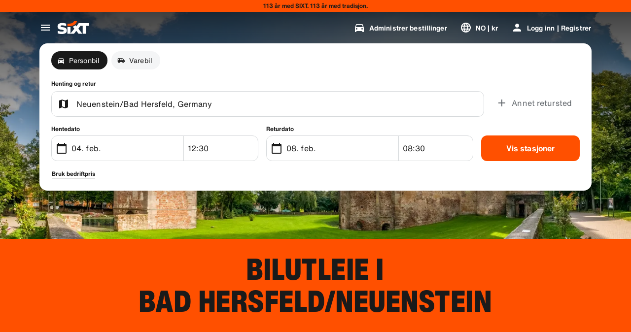

--- FILE ---
content_type: application/javascript
request_url: https://www.sixt.no/webapp/customer-settings/intl-customerSettings-no-NO.b41e824d4071210e.js
body_size: 5469
content:
"use strict";(self.webpackChunk_sixt_web_customer_settings=self.webpackChunk_sixt_web_customer_settings||[]).push([["83422"],{13766:function(e,t,i){function n(e,t,i){return t in e?Object.defineProperty(e,t,{value:i,enumerable:!0,configurable:!0,writable:!0}):e[t]=i,e}i.r(t),i.d(t,{TranslationCustomerSettingsNONO:()=>r});class r{getCongratulationFormProfileId(e){return"Ditt profilnummer: ".concat(e)}getCongratulationFormProfileStatus(e){return"Din profilstatus: SIXT ".concat(e)}getCountDownTextCs(e){return"Har du ikke f\xe5tt koden? Sjekk s\xf8ppelpostmappen din eller be om en ny kode om ".concat(e," min.")}getCs_check_email_description(e){return"Vi har sendt en lenke for tilbakestilling av passord til ".concat(e,".")}getHiName(e){return"Hei, ".concat(e)}getImprintLink(e){return"[Imprint](".concat(e,")")}getLccLocalePromptRedirect(e){return"".concat(e)}getLoyalty_points(e){return"".concat(e," poeng")}getLoyalty_terms_text(e,t){return"Jeg godtar [Vilk\xe5r og betingelser](".concat(e,") og [Medlemskapsavtalen](").concat(t,") til SIXT ONE.")}getOtpBlockedSubtitleNoPasswordCs(e){return"Etter ".concat(e," minutter kan du logge deg inn igjen med en engangskode.")}getOtpFormSubtitleCs(e){return"Skriv inn koden sendt til ".concat(e," .")}getOtpSublineSms(e,t){return"Logg inn med koden sendt til ".concat(e," & ditt mobilnummer ").concat(t)}getOtp_incorrect_code_error_msg(e){return"Feil kode. Skriv inn riktig kode p\xe5 nytt eller be om en ny om ".concat(e," min.")}getOtp_locked_subtitle(e){return"\xc5 sikre dine personopplysninger er veldig viktig for oss. Du kan pr\xf8ve \xe5 logge inn igjen etter ".concat(e," minutter.")}getPasswordFormSubtitle(e){return"Bruk passordet for din SIXT-konto knyttet til ".concat(e," .")}getPaste_value_from_clipboard_btn_text(e){return'Lim inn "'.concat(e,'" fra utklippstavle')}getSeeOurPrivacyPolicyLink(e){return"Se v\xe5r [Privacy Policy](".concat(e,").")}getSeeOurTermsAndPrivacyPolicy(e,t){return"Se v\xe5re [Terms & conditions](".concat(e,") og [Privacy Policy](").concat(t,")")}getVerifyEmailSubTitle(e){return"Vi har sendt koden til ".concat(e)}getZenAuthOtpSubline(e){return"Logg inn med koden sendt til ".concat(e)}constructor(){n(this,"AddBookingProfile","Legg til profil"),n(this,"AreYouSure","Er du sikker?"),n(this,"B2BRegistrationEmailPlaceholder","Din e-postadresse"),n(this,"B2b_book_selected_profile_cta","Bestill med valgt profil"),n(this,"B2b_business_category","Virksomhet"),n(this,"B2b_personal_category","Personlig"),n(this,"B2b_select_profile_subtitle","Velg \xe9n av dine eksisterende profilene neste gang du leier eller opprett en ny SIXT-bedriftsprofil."),n(this,"B2b_select_profile_title","Velkommen tilbake til SIXT business"),n(this,"B2b_select_profile_without_creation_subtitle","Velg \xe9n av profilene dine for \xe5 bestille ditt neste kj\xf8ret\xf8y."),n(this,"BaseLogIn","Logg inn"),n(this,"Bookings","Bestillinger"),n(this,"BusinessHubTab","Bedriftens hub"),n(this,"BusinessProfileDesktopContent","Logg p\xe5 en eksisterende profil eller opprett en ny SIXT forretningsprofil. Fordeler inkluderer spesielle satser for firmaet ditt og adgang til SIXT-rent, del og ri i SIXT-appen."),n(this,"BusinessProfileMobileContent","Logg inn med en eksisterende profil eller opprett en ny forretningsprofil."),n(this,"ChooseProfile","Velg en profil"),n(this,"CodeExpiredMessageCs","Koden din er utl\xf8pt."),n(this,"CodeInputLabelCs","Din 6-sifrede kode"),n(this,"CongratulationFormCongratulationDescription","Du kan fortsette i appen. Dette er ikke obligatorisk for bruk av n\xe6ringsdrivende."),n(this,"CongratulationFormCongratulationHeadline","Din bedriftsprofil er opprettet!"),n(this,"CongratulationFormDigitalCardText","Vennligst bruk bedriftsprofilnummeret ditt for alle SIXT leie bestillinger p\xe5 SIXT nettsiden og andre bookingkanaler."),n(this,"CongratulationFormDownloadApp","Last ned appen"),n(this,"CongratulationFormWebsiteAppText","Last ned SIXT appen, logg inn med e-posten din og utforsk SIXT rent, SIXT ri og SIXT del."),n(this,"Continue","Neste"),n(this,"ContinueProfileButton","Fortsett med valgt profil"),n(this,"Country_selector_other_label","Andre land"),n(this,"Country_selector_suggested_label","Foresl\xe5tt"),n(this,"CreateAccountCta","Opprett konto"),n(this,"CreateAccountSubtitle","En konto gj\xf8r det mer praktisk for alle dine bestillinger."),n(this,"CreateAccountTitle","Fullf\xf8r kontoen din"),n(this,"Cs_check_email_cta","Send e-post p\xe5 nytt"),n(this,"Cs_check_email_heading","Sjekk e-posten din"),n(this,"Cs_login_form_subline","Bestill raskere. Reis smartere."),n(this,"Cs_loyalty_menu_tile_enrolled","SIXT ONE"),n(this,"Cs_loyalty_menu_tile_not_enrolled","SIXT ONE"),n(this,"CurrencyTab","Valuta"),n(this,"FieldCannotBeEmptyError","Obligatorisk felt m\xe5 fylles ut."),n(this,"FirstNamePlaceholder","Ditt fornavn"),n(this,"FirstNameValidationError","Fornavn mangler"),n(this,"ForgotPasswordCta","Glemt passord"),n(this,"FormActionFinish","Avslutt"),n(this,"FormSignUpFirstName","Fornavn"),n(this,"FormSignUpHeadline","Velkommen ombord"),n(this,"FormSignUpInvalidFirstName","Vennligst skriv inn navnet ditt"),n(this,"FormSignUpInvalidLastName","Vennligst gi oss etternavnet ditt"),n(this,"FormSignUpLastName","Etternavn"),n(this,"FormSignUpSubHeadline","Hyggelig \xe5 m\xf8te deg! La oss bli bedre kjent."),n(this,"GetResetLink","Send tilbakestillingslenke"),n(this,"GlobalErrorUnhandled","Kunne ikke logge inn. Pr\xf8v igjen."),n(this,"IncorrectPasswordError","Dette passordet er feil, pr\xf8v igjen."),n(this,"InputAccountNumber","Kontonummer (KNDP)"),n(this,"InputEmail","E-post"),n(this,"InputPassword","Passord"),n(this,"InputRateKey","Passord for pris"),n(this,"LanguageAndCountryTab","Foresl\xe5tte spr\xe5k og regioner"),n(this,"Language_switcher_subtitle_most_popular","Mest popul\xe6re"),n(this,"Language_switcher_subtitle_other_languages","Flere spr\xe5k"),n(this,"LastNamePlaceholder","Ditt etternavn"),n(this,"LastNameValidationError","Etternavn mangler"),n(this,"LccLanguagePromptClose","Lukk"),n(this,"LccLocalePromptDismiss","Avvis"),n(this,"LccLocalePromptLccOpen","Andre"),n(this,"LccLocalePromptStatement","Det ser ut til at nettleseren er satt til et annet spr\xe5k. Vil du bytte?"),n(this,"LccSwitcherChangeCurrency","Endre valuta"),n(this,"LccSwitcherChangeLanguageOrCurrency","Endre spr\xe5k eller valuta"),n(this,"LogInOrCreateAccount","Logg inn eller opprett en konto"),n(this,"LogInOrCreateAccountSubtitle","F\xe5 tilgang til smidige utsjekkinger og enkel reiseadministrasjon n\xe5r du logger inn eller oppretter en konto p\xe5 bare noen f\xe5 klikk."),n(this,"LoginButtonBookingProfile","Bestillingsprofil"),n(this,"LoginButtonProfile","Logg inn | Registrer"),n(this,"LoginCta","Logg inn"),n(this,"LoginFormContinueWithApple","Fortsett med Apple"),n(this,"LoginFormContinueWithGoogle","Fortsett med Google"),n(this,"LoginFormGoogleCookiesDisabledError","For \xe5 logge p\xe5 via Google, aktiver informasjonskapsler i nettleserens data- og personverninnstillinger."),n(this,"LoginFormSSOError","Dessverre kan vi ikke videresende deg til p\xe5loggingen din. Pr\xf8v en annen p\xe5loggingsmetode."),n(this,"Login_cta","Logg inn"),n(this,"Login_dont_have_account_label","Har du ikke en konto?"),n(this,"Logout","Logg ut"),n(this,"Loyalty_benefit_item1","Bestill med leiepoeng"),n(this,"Loyalty_benefit_item2","Fri ekstra sj\xe5f\xf8r"),n(this,"Loyalty_benefit_item3","Gratis oppgradering"),n(this,"Loyalty_benefit_item4","Raskere utsjekking"),n(this,"Loyalty_enrolled_pending_message","You’ve signed up! You can see your benefits in your account shortly."),n(this,"Loyalty_enrolled_success_message","Welcome to SIXT ONE! Book now and start earning points."),n(this,"Loyalty_enrollment_cooldown_error_cta","Ok"),n(this,"Loyalty_enrollment_cooldown_error_subtitle","Vi er glade for at du \xf8nsker \xe5 bli med i fordelsprogrammet v\xe5rt igjen! Du kan melde deg inn p\xe5 nytt i SIXT ONE-delen av kontoen din 48 timer etter at du har sagt opp medlemskapet."),n(this,"Loyalty_enrollment_cooldown_error_title","Du kan bli med igjen snart"),n(this,"Loyalty_enrollment_lss_b2c_main_cta","Book and earn points"),n(this,"Loyalty_enrollment_lss_b2c_page_subtitle","Start earning points with your next booking. View your benefits in the SIXT ONE section of your account anytime."),n(this,"Loyalty_enrollment_lss_b2c_page_title","You've joined our rewards program!"),n(this,"Loyalty_enrollment_lss_cto_page_subtitle","View your benefits in the SIXT ONE section of your account."),n(this,"Loyalty_enrollment_lss_cto_page_title","Welcome to our rewards program!"),n(this,"Loyalty_enrollment_lss_cto_secondary_cta","View benefits"),n(this,"Loyalty_enrollment_lss_status_match_page_subtitle","You're now a member of our rewards program SIXT ONE. Start booking with your new benefits."),n(this,"Loyalty_enrollment_lss_status_match_page_title","We matched your status!"),n(this,"Loyalty_join_benefit_item1","Earn points when you rent"),n(this,"Loyalty_join_benefit_item2","Easily redeem points for savings"),n(this,"Loyalty_join_benefit_item3","Unlock higher status tiers with more benefits"),n(this,"Loyalty_join_benefit_item4","Use the SIXT app to skip the counter"),n(this,"Loyalty_join_country_other","Alle andre land"),n(this,"Loyalty_join_country_popular","Foresl\xe5tte land"),n(this,"Loyalty_join_cta","Bli med n\xe5"),n(this,"Loyalty_join_cto_benefit_item1","Redeem your earned points for savings on personal rentals"),n(this,"Loyalty_join_cto_benefit_item2","Unlock higher status tiers with more amazing benefits"),n(this,"Loyalty_join_cto_benefit_item3","Use the SIXT app to skip the counter"),n(this,"Loyalty_join_cto_subtitle","Fordelsprogrammet v\xe5rt lar deg tjene poeng fra b\xe5de bedrifts- og personlige bestillinger!"),n(this,"Loyalty_join_cto_title","Join our rewards program"),n(this,"Loyalty_join_later_cta","Bli med senere"),n(this,"Loyalty_join_subtitle","Vi har lansert et nytt bonusprogram med spennende fordeler"),n(this,"Loyalty_join_title","Join our rewards program"),n(this,"Loyalty_label","SIXT ONE"),n(this,"Loyalty_not_available_subtitle","Dessverre er ikke SIXT ONE tilgjengelig i ditt land enn\xe5. Vi gir deg beskjed n\xe5r du kan bli medlem."),n(this,"Loyalty_not_available_title","SIXT ONE kommer snart"),n(this,"Loyalty_welcome_subtitle","Start opptjeningspoeng med hver fremtidige bestilling og begynn \xe5 bruke fordelene dine."),n(this,"Loyalty_welcome_title","Velkommen til oransje"),n(this,"Loyalty_welcome_to_program_label","Du er n\xe5 et SIXT ONE-medlem! Lei en bil for \xe5 begynne \xe5 tjene poeng."),n(this,"Marketing_communication_consent_text","Jeg tillater SIXT \xe5 sende markedsf\xf8ringskommunikasjon."),n(this,"MciLoginFormEmailSubmitButton","Fortsett med e-post"),n(this,"OfferListItemOr","eller"),n(this,"Ok","OK"),n(this,"Or_login_with_label","eller logg inn med"),n(this,"OtpBlockedNavBarTitleCs","Antall fors\xf8k er overskredet"),n(this,"OtpBlockedSecondaryBtnCs","G\xe5 tilbake til hjemmesiden"),n(this,"OtpBlockedSubtitleCs","Du kan enten bruke en kode for \xe5 logge inn senere, eller logge inn n\xe5 med passordet ditt.  Sikkerheten til kontoen din er v\xe5r prioritet."),n(this,"OtpBlockedTitleCs","Kontoen din er midlertidig l\xe5st"),n(this,"OtpExpired","Godkjenningskode er utl\xf8pt. Videresend kode og pr\xf8v igjen."),n(this,"OtpFormTitleCs","Sjekk e-posten din"),n(this,"OtpRetryLimitReached","Du har n\xe5dd grensen for gjentatte fors\xf8k. Be om en ny kode."),n(this,"Otp_resend_code_btn_text","F\xe5 ny kode"),n(this,"Otp_resend_subline","Denne koden har utl\xf8pt. Be om en ny om \xe5 fortsette."),n(this,"PasswordFormTitle","Skriv inn passordet ditt"),n(this,"PasswordPlaceholder","Ditt passord"),n(this,"PasswordValidationDigitsError","Minst 1 tall"),n(this,"PasswordValidationError","Passordkriteriene er ikke oppfylt"),n(this,"PasswordValidationErrorDigitsError","Minst ett siffer"),n(this,"PasswordValidationErrorLowercaseError","Minst \xe9n liten bokstav"),n(this,"PasswordValidationErrorMaxLength","Maksimalt 50 tegn"),n(this,"PasswordValidationErrorMinLength","Minst 8 tegn"),n(this,"PasswordValidationErrorSpecialCharError","Minst ett spesialtegn"),n(this,"PasswordValidationErrorUppercaseError","Minst \xe9n stor bokstav"),n(this,"PasswordValidationErrorWhitespaceError","Kan ikke inneholde mellomrom p\xe5 starten eller slutten."),n(this,"PasswordValidationLowercaseError","Minst 1 liten bokstav"),n(this,"PasswordValidationMinLengthError","Minst 8 tegn"),n(this,"PasswordValidationSpecialCharError","Minst 1 spesialtegn"),n(this,"PasswordValidationSuccess","Alle passordkriteriene er oppfylt"),n(this,"PasswordValidationUppercaseError","Minst 1 stor bokstav"),n(this,"PreCtoBenefit1","Spesialsatser gjennom ditt firma"),n(this,"PreCtoBenefit2","Innovative, digitale leietjenester"),n(this,"PreCtoBenefit3","Alle transportl\xf8sninger i \xe9n app: SIXT leie, del og ri"),n(this,"PreCtoButton","Opprett en ny bedriftsprofil"),n(this,"PreCtoSubtitle","Skap en ny profil for SIXT for \xe5 like:"),n(this,"PreCtoTitle","Din SIXT bedriftsprofil venter p\xe5 deg"),n(this,"RateKeyValidationErrorCompanyNotFound","Selskapet du valgte er ikke lenger en bedriftskunde. Vennligst kontakt kundeservice."),n(this,"RateKeyValidationErrorWrongRateKey","Feil passord for sats."),n(this,"RequestOtpCta","Be om bekreftelseskode"),n(this,"RequiredField","P\xe5krevd felt"),n(this,"RequiredPasswordError","Vennligst skriv inn passordet ditt."),n(this,"ResendCodeCs","Send koden p\xe5 nytt"),n(this,"Retry","Pr\xf8v p\xe5 nytt"),n(this,"SearchCurrencyLabel","S\xf8k etter valuta"),n(this,"SearchLanguageAndCountryLabel","S\xf8k etter spr\xe5k eller region"),n(this,"SelectKdnrFormSelectCountry","Velg land"),n(this,"Signup_country_of_residence_label","Bostedsland"),n(this,"Signup_otp_heading","Bekreft identiteten din"),n(this,"Signup_success_snackbar","Kontoen din er opprettet!"),n(this,"Skip","Hopp"),n(this,"SkipForNow","Hopp over for n\xe5"),n(this,"SomethingWentWrongPleaseTryAgain","Noe gikk galt. Pr\xf8v p\xe5 nytt."),n(this,"SubscriptionsTitle","Abonnementer"),n(this,"SuggestedTitle","Foresl\xe5tt"),n(this,"SupportOr","Eller"),n(this,"TryLaterCs","Lukk"),n(this,"UseLoginCodeCta","Bruk p\xe5loggingskode i stedet"),n(this,"UsePasswordOptionCs","Bruk passord istedenfor"),n(this,"UserDetailsHelpLink","Hjelp"),n(this,"UserDetailsManageBookings","Administrer bestillinger"),n(this,"UserDetailsProfiles","Profiler"),n(this,"UserDetailsRideHistory","Reisehistorikk og kvitteringer"),n(this,"UserDetailsSelectProfile","Velg bestillingsprofil"),n(this,"UserSectionPersonalDetails","Personlige opplysninger"),n(this,"ValidateEmail","E-postadressen din burde se ut som example@example.com"),n(this,"ValidatePositiveNumber","Bruk kun tall"),n(this,"Verify","Verifiser"),n(this,"VerifyEmailSkipSubline","V\xe6r oppmerksom p\xe5 at det er viktig \xe5 verifisere din e-id for en s\xf8ml\xf8s opplevelse."),n(this,"VerifyEmailTitle","Bekreft din e-post"),n(this,"VerifyNow","Verifiser n\xe5"),n(this,"View_details_cta","Se detaljer"),n(this,"View_profile_details_cta","Vis profildetaljer"),n(this,"WrongOtpErrorCs","Feil kode. Pr\xf8v p\xe5 nytt eller be om en ny kode."),n(this,"WrongVerificationCode","Feil bekreftelseskode"),n(this,"ZenAuthBackToLoginLink","Tilbake til innlogging"),n(this,"ZenAuthCorporateRateButton","Bruk avtalepris"),n(this,"ZenAuthCorporateRateHeadline","Bruk avtalepris"),n(this,"ZenAuthCorporateSignup","Ingen bedriftsrate enn\xe5? Registrer firmaet ditt her"),n(this,"ZenAuthEmailHeadline","Opprett konto eller logg inn"),n(this,"ZenAuthEmailTooltip","Du kan logge inn med e-post, SIXT-kortnummer eller -bedriftskontonummer."),n(this,"ZenAuthForgotPassworHeadline","Glemt passord"),n(this,"ZenAuthForgotPasswordDescription","Hjelp oss med \xe5 finne kontoen din, s\xe5 tilbakestiller vi passordet ditt."),n(this,"ZenAuthInvalidOtp","Feil kode. Sjekk e-posten din og pr\xf8v igjen."),n(this,"ZenAuthOtpExpiresIn","til koden utl\xf8per"),n(this,"ZenAuthOtpHeadline","Angi kode"),n(this,"ZenAuthOtpHeadlineBlockedUser","Du har angitt feil kode for mange ganger."),n(this,"ZenAuthOtpHeadlineExpired","Koden er utl\xf8pt"),n(this,"ZenAuthOtpHeadlineLimitReached","For mange mislykkede fors\xf8k"),n(this,"ZenAuthOtpReceiveNewCode","Be om ny kode"),n(this,"ZenAuthOtpResendCode","Be om ny kode"),n(this,"ZenAuthOtpSublineBlockedUser","Koden er skrevet inn feil for mange ganger p\xe5 rad. Be om en ny kode om \xe9n time eller logg p\xe5 med passordet ditt i stedet."),n(this,"ZenAuthOtpSublineExpired","Tiden knyttet til den midlertidige koden din er utl\xf8pt."),n(this,"ZenAuthOtpSublineLimitReached","Koden har blitt tastet inn feil for mange ganger."),n(this,"ZenAuthOtpTryAnotherEmail","Bruk en annen e-post"),n(this,"ZenAuthPasswordError","Feil passord. Pr\xf8v igjen."),n(this,"ZenAuthPasswordForgot","Glemt passord?"),n(this,"ZenAuthPasswordHeadline","Velkommen tilbake"),n(this,"ZenAuthPasswordLogin","Logg inn med passord"),n(this,"ZenAuthPrivacyLink","Personvernerkl\xe6ring"),n(this,"ZenAuthRateKeyHeadline","Angi passord for pris"),n(this,"ZenAuthRemoveCorporateRateButton","Fjern bedriftsats"),n(this,"ZenAuthRemoveCorporateRateHeadline","Du kan ikke logge p\xe5 mens du bruker en avtalepris"),n(this,"ZenAuthRemoveCorporateRateSubline","Bedriftsatser kan kun brukes ved bestilling som gjest. Hvis du vil logge p\xe5 kontoen din, m\xe5 du fjerne bedriftsatsen."),n(this,"ZenAuthResetLinkSentDescription","Sjekk e-posten din for en lenke for \xe5 tilbakestille passordet ditt. Hvis e-posten ikke vises innen noen f\xe5 minutter, sjekk s\xf8ppelpostmappen."),n(this,"ZenAuthResetLinkSentHeadline","Lenke for tilbakestilling av passord sendt"),n(this,"ZenAuthSignupForCorporate","Registrer deg for en avtale"),n(this,"ZenAuthTermsLink","Betingelser og vilk\xe5r")}}}}]);
//# sourceMappingURL=intl-customerSettings-no-NO.b41e824d4071210e.js.map